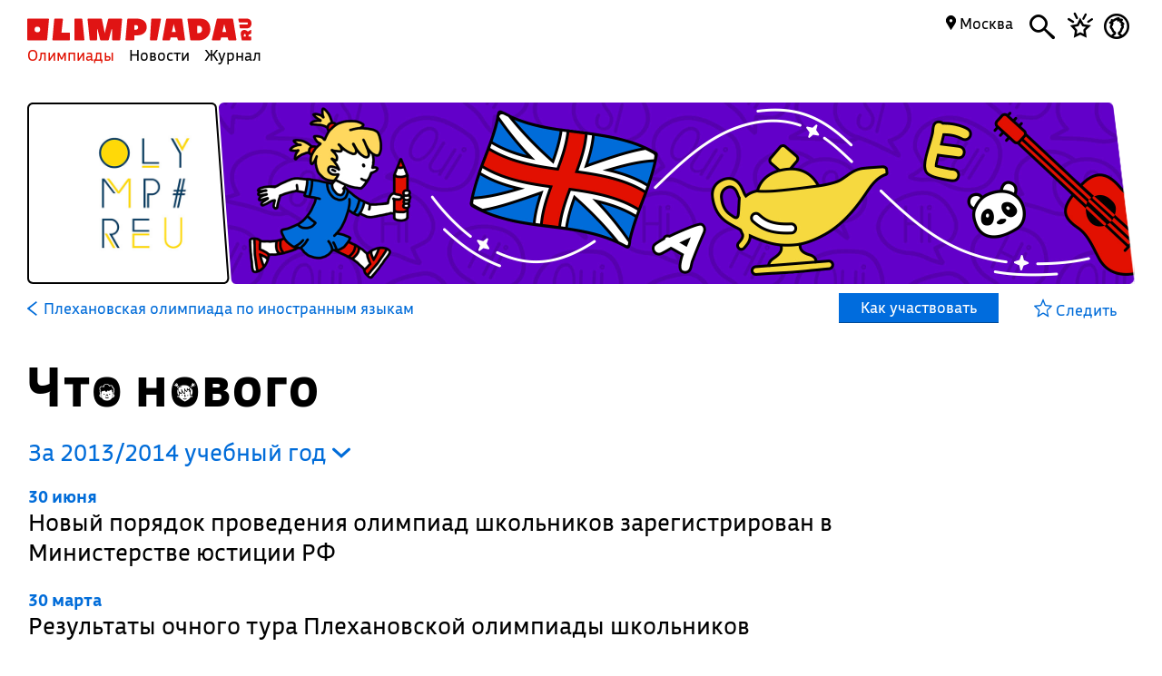

--- FILE ---
content_type: text/css
request_url: https://olimpiada.ru/css/main.css
body_size: 1704
content:
.most_important_articles
{
	
	border-collapse: collapse;
	width:100%;
	margin-bottom:20px;
}

.most_important_articles tr
{
display: grid;
	/*grid-template-columns: auto 19px auto 15px auto 17px auto 28px auto;*/
	grid-template-columns: 4fr 19px 3fr 15px 4fr 17px 3fr 28px 4fr;
}

.most_important_articles svg
{
	height: 95px;
	width: 109%;
	display: block;
	margin-left: -1px;
}
.most_important_articles td 
{
	padding:0;
	display: block;
	height: 95px;
}
.most_important_articles td:last-child
{
	padding-right:0;
}
.most_important_articles a
{
	display:block;
	color:#fff;
	text-decoration: none;
	/*position:relative;*/
	height:95px;
	/*padding:12px 15px 32px;*/
	padding: 8px 7px 20px;
	box-sizing: border-box;
	/*font-family: 'BuSan-NR';*/
	line-height: 20px;
	
}

.most_important_articles td:first-child a 
{
	left:0;
}

.most_important_articles td:last-child a 
{
	right:0;
}

.most_important_articles a#tlink0 
{
	background-color: #ff9326;
	/*-webkit-clip-path: polygon(0% 0%,100% 0%,100% 90%,0% 100%);
	-webkit-clip-path: url(#clip-shape0);
	clip-path: url(#clip-shape0);*/
}
/*.most_important_articles a#tlink0 img 
{
	display: block;
	float:left;
	margin-top:-8px;
	max-height:80px;
	margin-right:3px;
}*/
.most_important_articles a#tlink1  
{
	background-color: #662d91;
    background: linear-gradient(to right, #52247b 0%, #662d91 20%, #662d91 100%);
    /*-webkit-clip-path: polygon(0% 0%,100% 0%,100% 100%,0% 90%);
	clip-path: url(#clip-shape1);*/
}

.most_important_articles a#tlink2  
{
	background-color: #0076a3;
    background: linear-gradient(to right, #005f91 0%, #0076a3 20%, #0076a3 100%);
    /*-webkit-clip-path: polygon(0% 0%,100% 0%,100% 90%,0% 100%);
	clip-path: url(#clip-shape2);*/
}

.most_important_articles a#tlink3  
{
	background-color: #179f19;
    background: linear-gradient(to right, #128c14 0%, #179f19 20%, #179f19 100%);
    /*-webkit-clip-path: polygon(0% 0%,100% 0%,100% 100%,0% 90%);
	clip-path: url(#clip-shape3);*/
}

.most_important_articles a#tlink4 
{
	background-color: #cc2114;
    background: linear-gradient(to right, #c21a10 0%, #cc2114 20%, #cc2114 100%);
    /*-webkit-clip-path: polygon(0% 0%,100% 0%,100% 90%,0% 100%);
	clip-path: url(#clip-shape4);*/
}
.most_important_articles a#tlink0,.most_important_articles a#tlink2  
{
	font-family: 'Bonvalet';
	font-size: 30px;
	line-height: 33px;
	padding:8px 15px 20px;
}
.most_important_articles a font
{
	position:relative;
	font-family: 'BuSan-N';
	font-size: 25px;
	top: 3px;
	line-height: 10px;
}
.most_important_articles a#tlink0 font,.most_important_articles a#tlink2 font 
{
	top:0px;
	line-height: 33px;
}
.most_important_articles a#tlink0
{
	padding-left: 30px;
	padding-left: 100px;
	box-sizing: border-box;
	width: auto;
	display: block;
}
.most_important_articles a#tlink4
{
	padding-right:30px;
}
.most_important_articles a span
{
	display: block;
	float:left;
	margin-right:5px;
	margin-top: -13px;
	font-family: 'Bonvalet';
	font-size: 69px;
	line-height: normal;
}


.blocks
{
	display:grid;
	grid-template-columns: repeat(12,1fr);
	margin:15px -21px;
	grid-gap:2px;
	position: relative;
}

.blocks .block
{
	display: grid;
	grid-template-columns: 1fr;
	grid-template-rows: 1fr;
	position: relative;
}

.blocks .block .block_inner
{
	padding: 20px;
}

.blocks .block.olimpiada .block_inner, .blocks .block.task_block .block_inner
{
	padding-bottom: 55px;
}

a.block
{
	text-decoration: none;
}

.blocks .col1
{
	grid-column: span 1;
}
.blocks .col2
{
	grid-column: span 2;
}
.blocks .col3
{
	grid-column: span 3;
}
.blocks .col4
{
	grid-column: span 4;
}
.blocks .col5
{
	grid-column: span 5;
}
.blocks .col6
{
	grid-column: span 6;
}
.blocks .col7
{
	grid-column: span 7;
}
.blocks .col8
{
	grid-column: span 8;
}
.blocks .col9
{
	grid-column: span 9;
}
.blocks .col10
{
	grid-column: span 10;
}
.blocks .col11
{
	grid-column: span 11;
}
.blocks .col12
{
	grid-column: span 12;
}
.blocks table 
{
	width:100%;
	border-collapse: collapse;
}
.blocks table td 
{
	padding:1px;
	position:relative;
}

.blocks table tr
{
	display: grid;
	grid-template-columns: repeat(3,1fr);
}

.blocks table td[colspan=2]
{
	grid-column: span 2;
}

.blocks table td[colspan=3]
{
	grid-column: span 3;
}

.blocks table td
{
	display: grid;
	grid-template-rows: 1fr;
	width: auto;
}
.blocks table td .block
{
	/*display:block;*/
	display: grid;
	grid-template-rows: minmax(100%, max-content);
	text-decoration: none;
	position:relative;
	width:100%;
	height:100%;
	/*box-sizing: border-box;*/
	color:#000;
}
/*.blocks table td .block div.block_inner , .olimpiad_block.block_inner
{
	position:relative;
	padding:0px 10px;
	height: 100%;
	padding-bottom: 88px;
}*/

.olimpiada .icon-link-arrow
{
	margin-top:5px;
}
.publication_block, .news_block
{
	background: #f3f3f3;
}
/*-----------------------Отбивки-----------------------------*/
.otbivka
{
	display:block;
	position:relative;
	/*padding:65px 0;*/
	width:880px;
	margin: 25px auto;
}
.big_title
{
	font-size: 85px;
	line-height: 70px; 
	font-family: 'Bonvalet';
}
.otbivka p 
{
	font-size:20px;
}
.otbivka p .arrow
{
	display: block;
}
.num_text td:first-child
{
	font-family: 'Bonvalet';
	font-size: 120px;
	line-height: 100px;
}
.num_text td:last-child
{
	font-size:14px;
	line-height: 16px;
	padding-top:12px;
}
.absolute
{
	display:block;
	position:absolute;
}
.fontsize14
{
	font-size: 14px;
}
/*-------------------------------------------------------------*/

.more
{
	display:block;
	position:relative;
	margin: 30px auto 90px;
	/*width:21%;*/
	width:200px;
	color:#fff;
	text-align: center;
}
.more .absolute span 
{
	display:block;
	text-align: center;
	padding-top:60%;
	margin-top:-60px;
}
.more .absolute span .num
{
	font-size: 80px;
    line-height: 55px;
}
.more .white
{
	text-decoration: none;
	border-bottom: 1px solid rgba(255,255,255,0.3);
}
.more:hover .white
{
	border-bottom: 1px solid rgba(255,255,255,1);
}
/*-------------------------------------------------------------*/
/*
#esche_odin_krest_ept
{
	display: block;
	position: absolute;
	top: 25px;
	right: 18px;
}
*/
#esche_odin_krest_ept svg
{
	width: 20px;
}

@media all and (max-width: 700px)
{
	.blocks
{
	display:grid;
	grid-template-columns: repeat(1,1fr);
	margin: 15px -11px;
	grid-gap:5px;
	margin-bottom: 5px !important;
}

.blocks .block
{
	display: grid;
	grid-template-columns: 1fr;
	grid-template-rows: 1fr;
	position: relative;
}

.reklama_block_main img
{
	max-width: 100%;
}

.blocks .block .block_inner
{
	padding: 20px;
}

.blocks .block.olimpiada .block_inner, .blocks .block.task_block .block_inner
{
	padding-bottom: 60px;
}

a.block
{
	text-decoration: none;
}

.blocks .col1,.blocks .col2,.blocks .col3,.blocks .col4,.blocks .col5,.blocks .col6,.blocks .col7,.blocks .col8,.blocks .col9,.blocks .col10,.blocks .col11,.blocks .col12
{
	grid-column: span 1;
}

.otbivka
{
	display:block;
	position:relative;
	/*padding:65px 0;*/
	width:100%;
	margin: 25px auto;
}

.otbivka table tr
{
	display: grid;
	grid-gap: 10px;
	grid-template-columns: 1fr 2fr;
}

.otbivka[href*="vos.olimpiada.ru"] table tr
{
	grid-template-columns: 1fr;
}

.otbivka[href*="vos.olimpiada.ru"] table tr td
{
	max-width: 100% !important;
	width: auto !important;
}

.otbivka[href*="vos.olimpiada.ru"] table tr img
{
	max-width: 100% !important;
	width: auto !important;
}

.otbivka p
{
	font-size: 17px;
	line-height: 20px;
	margin-top:10px;
}

.otbivka span.blue
{
	display: block;
	font-size: 19px;
	margin-top:10px;
}

.otbivka .big_title
{
	font-size: 28px;
	line-height: 35px;
}

.otbivka table tr td
{
	display: block;
}

.otbivka table tr td img
{
	max-width: 100% !important;
}
}